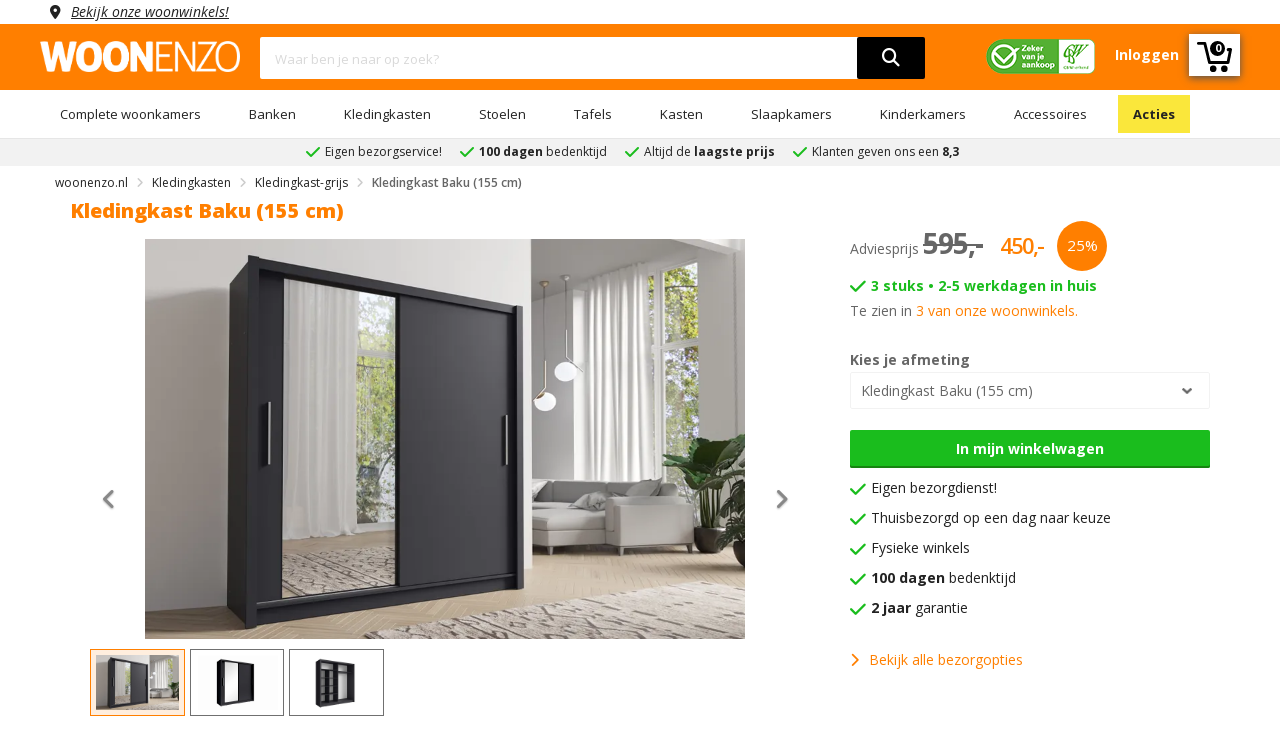

--- FILE ---
content_type: application/javascript
request_url: https://www.woonenzo.nl/templates/woonenzo/assets/js/toastr.min.js
body_size: 1046
content:
(function(e){e(["jquery"],function(e){return function(){function n(e,n,t){return c({type:C.error,iconClass:l().iconClasses.error,message:e,optionsOverride:t,title:n})}function t(e,n,t){return c({type:C.info,iconClass:l().iconClasses.info,message:e,optionsOverride:t,title:n})}function o(e){g=e}function s(e,n,t){return c({type:C.success,iconClass:l().iconClasses.success,message:e,optionsOverride:t,title:n})}function i(e,n,t){return c({type:C.warning,iconClass:l().iconClasses.warning,message:e,optionsOverride:t,title:n})}function a(n){var t=l();f||u(t),n&&0===e(":focus",n).length?n[t.hideMethod]({duration:t.hideDuration,easing:t.hideEasing,complete:function(){p(n)}}):f.children().length&&f[t.hideMethod]({duration:t.hideDuration,easing:t.hideEasing,complete:function(){f.remove()}})}function r(){return{tapToDismiss:!0,toastClass:"toast",containerId:"toast-container",debug:!1,showMethod:"fadeIn",showDuration:300,showEasing:"swing",onShown:void 0,hideMethod:"fadeOut",hideDuration:1e3,hideEasing:"swing",onHidden:void 0,extendedTimeOut:1e3,iconClasses:{error:"toast-error",info:"toast-info",success:"toast-success",warning:"toast-warning"},iconClass:"toast-info",positionClass:"toast-top-right",timeOut:5e3,titleClass:"toast-title",messageClass:"toast-message",target:"body",closeHtml:"<button>&times;</button>",newestOnTop:!0}}function d(e){g&&g(e)}function c(n){function t(n){if(!e(":focus",c).length||n)return c[i.hideMethod]({duration:i.hideDuration,easing:i.hideEasing,complete:function(){p(c),i.onHidden&&i.onHidden(),w.state="hidden",w.endTime=new Date,d(w)}})}function o(){(i.timeOut>0||i.extendedTimeOut>0)&&(r=setTimeout(t,i.extendedTimeOut))}function s(){clearTimeout(r),c.stop(!0,!0)[i.showMethod]({duration:i.showDuration,easing:i.showEasing})}var i=l(),a=n.iconClass||i.iconClass;void 0!==n.optionsOverride&&(i=e.extend(i,n.optionsOverride),a=n.optionsOverride.iconClass||a),m++,f=u(i);var r=null,c=e("<div/>"),g=e("<div/>"),h=e("<div/>"),C=e(i.closeHtml),w={toastId:m,state:"visible",startTime:new Date,options:i,map:n};return n.iconClass&&c.addClass(i.toastClass).addClass(a),n.title&&(g.append(n.title).addClass(i.titleClass),c.append(g)),n.message&&(h.append(n.message).addClass(i.messageClass),c.append(h)),i.closeButton&&(C.addClass("toast-close-button"),c.prepend(C)),c.hide(),i.newestOnTop?f.prepend(c):f.append(c),c[i.showMethod]({duration:i.showDuration,easing:i.showEasing,complete:i.onShown}),i.timeOut>0&&(r=setTimeout(t,i.timeOut)),c.hover(s,o),!i.onclick&&i.tapToDismiss&&c.click(t),i.closeButton&&C&&C.click(function(e){e.stopPropagation(),t(!0)}),i.onclick&&c.click(function(){i.onclick(),t()}),d(w),i.debug&&console&&console.log(w),c}function u(n){return n||(n=l()),f=e("#"+n.containerId),f.length?f:(f=e("<div/>").attr("id",n.containerId).addClass(n.positionClass),f.appendTo(e(n.target)),f)}function l(){return e.extend({},r(),w.options)}function p(e){f||(f=u()),e.is(":visible")||(e.remove(),e=null,0===f.children().length&&f.remove())}var f,g,h="2.0.1",m=0,C={error:"error",info:"info",success:"success",warning:"warning"},w={clear:a,error:n,getContainer:u,info:t,options:{},subscribe:o,success:s,version:h,warning:i};return w}()})})("function"==typeof define&&define.amd?define:function(e,n){"undefined"!=typeof module&&module.exports?module.exports=n(require(e[0])):window.toastr=n(window.jQuery)});